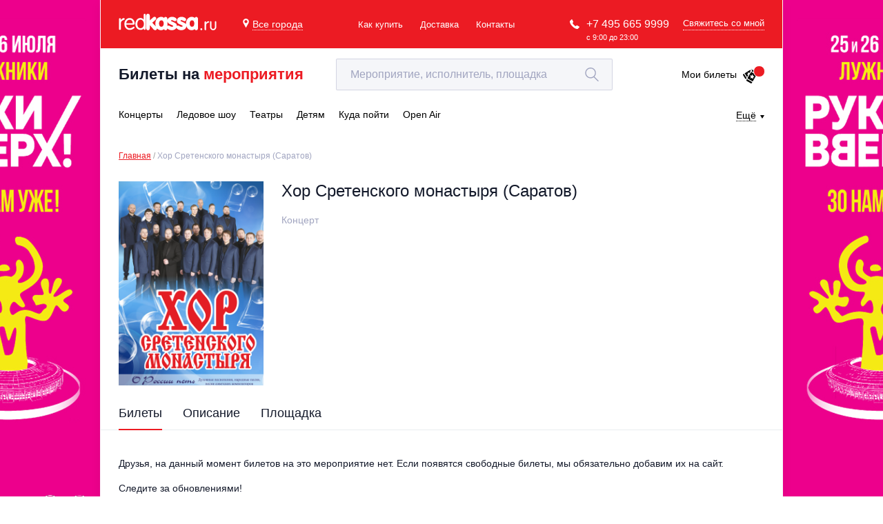

--- FILE ---
content_type: text/html; charset=utf-8
request_url: https://www.google.com/recaptcha/api2/anchor?ar=1&k=6LepqR8pAAAAAG2eao4xCjX2kvf6r6IUL4MwR3gZ&co=aHR0cHM6Ly9yZWRrYXNzYS5ydTo0NDM.&hl=en&v=PoyoqOPhxBO7pBk68S4YbpHZ&size=invisible&anchor-ms=20000&execute-ms=30000&cb=cjdn6jw72672
body_size: 48674
content:
<!DOCTYPE HTML><html dir="ltr" lang="en"><head><meta http-equiv="Content-Type" content="text/html; charset=UTF-8">
<meta http-equiv="X-UA-Compatible" content="IE=edge">
<title>reCAPTCHA</title>
<style type="text/css">
/* cyrillic-ext */
@font-face {
  font-family: 'Roboto';
  font-style: normal;
  font-weight: 400;
  font-stretch: 100%;
  src: url(//fonts.gstatic.com/s/roboto/v48/KFO7CnqEu92Fr1ME7kSn66aGLdTylUAMa3GUBHMdazTgWw.woff2) format('woff2');
  unicode-range: U+0460-052F, U+1C80-1C8A, U+20B4, U+2DE0-2DFF, U+A640-A69F, U+FE2E-FE2F;
}
/* cyrillic */
@font-face {
  font-family: 'Roboto';
  font-style: normal;
  font-weight: 400;
  font-stretch: 100%;
  src: url(//fonts.gstatic.com/s/roboto/v48/KFO7CnqEu92Fr1ME7kSn66aGLdTylUAMa3iUBHMdazTgWw.woff2) format('woff2');
  unicode-range: U+0301, U+0400-045F, U+0490-0491, U+04B0-04B1, U+2116;
}
/* greek-ext */
@font-face {
  font-family: 'Roboto';
  font-style: normal;
  font-weight: 400;
  font-stretch: 100%;
  src: url(//fonts.gstatic.com/s/roboto/v48/KFO7CnqEu92Fr1ME7kSn66aGLdTylUAMa3CUBHMdazTgWw.woff2) format('woff2');
  unicode-range: U+1F00-1FFF;
}
/* greek */
@font-face {
  font-family: 'Roboto';
  font-style: normal;
  font-weight: 400;
  font-stretch: 100%;
  src: url(//fonts.gstatic.com/s/roboto/v48/KFO7CnqEu92Fr1ME7kSn66aGLdTylUAMa3-UBHMdazTgWw.woff2) format('woff2');
  unicode-range: U+0370-0377, U+037A-037F, U+0384-038A, U+038C, U+038E-03A1, U+03A3-03FF;
}
/* math */
@font-face {
  font-family: 'Roboto';
  font-style: normal;
  font-weight: 400;
  font-stretch: 100%;
  src: url(//fonts.gstatic.com/s/roboto/v48/KFO7CnqEu92Fr1ME7kSn66aGLdTylUAMawCUBHMdazTgWw.woff2) format('woff2');
  unicode-range: U+0302-0303, U+0305, U+0307-0308, U+0310, U+0312, U+0315, U+031A, U+0326-0327, U+032C, U+032F-0330, U+0332-0333, U+0338, U+033A, U+0346, U+034D, U+0391-03A1, U+03A3-03A9, U+03B1-03C9, U+03D1, U+03D5-03D6, U+03F0-03F1, U+03F4-03F5, U+2016-2017, U+2034-2038, U+203C, U+2040, U+2043, U+2047, U+2050, U+2057, U+205F, U+2070-2071, U+2074-208E, U+2090-209C, U+20D0-20DC, U+20E1, U+20E5-20EF, U+2100-2112, U+2114-2115, U+2117-2121, U+2123-214F, U+2190, U+2192, U+2194-21AE, U+21B0-21E5, U+21F1-21F2, U+21F4-2211, U+2213-2214, U+2216-22FF, U+2308-230B, U+2310, U+2319, U+231C-2321, U+2336-237A, U+237C, U+2395, U+239B-23B7, U+23D0, U+23DC-23E1, U+2474-2475, U+25AF, U+25B3, U+25B7, U+25BD, U+25C1, U+25CA, U+25CC, U+25FB, U+266D-266F, U+27C0-27FF, U+2900-2AFF, U+2B0E-2B11, U+2B30-2B4C, U+2BFE, U+3030, U+FF5B, U+FF5D, U+1D400-1D7FF, U+1EE00-1EEFF;
}
/* symbols */
@font-face {
  font-family: 'Roboto';
  font-style: normal;
  font-weight: 400;
  font-stretch: 100%;
  src: url(//fonts.gstatic.com/s/roboto/v48/KFO7CnqEu92Fr1ME7kSn66aGLdTylUAMaxKUBHMdazTgWw.woff2) format('woff2');
  unicode-range: U+0001-000C, U+000E-001F, U+007F-009F, U+20DD-20E0, U+20E2-20E4, U+2150-218F, U+2190, U+2192, U+2194-2199, U+21AF, U+21E6-21F0, U+21F3, U+2218-2219, U+2299, U+22C4-22C6, U+2300-243F, U+2440-244A, U+2460-24FF, U+25A0-27BF, U+2800-28FF, U+2921-2922, U+2981, U+29BF, U+29EB, U+2B00-2BFF, U+4DC0-4DFF, U+FFF9-FFFB, U+10140-1018E, U+10190-1019C, U+101A0, U+101D0-101FD, U+102E0-102FB, U+10E60-10E7E, U+1D2C0-1D2D3, U+1D2E0-1D37F, U+1F000-1F0FF, U+1F100-1F1AD, U+1F1E6-1F1FF, U+1F30D-1F30F, U+1F315, U+1F31C, U+1F31E, U+1F320-1F32C, U+1F336, U+1F378, U+1F37D, U+1F382, U+1F393-1F39F, U+1F3A7-1F3A8, U+1F3AC-1F3AF, U+1F3C2, U+1F3C4-1F3C6, U+1F3CA-1F3CE, U+1F3D4-1F3E0, U+1F3ED, U+1F3F1-1F3F3, U+1F3F5-1F3F7, U+1F408, U+1F415, U+1F41F, U+1F426, U+1F43F, U+1F441-1F442, U+1F444, U+1F446-1F449, U+1F44C-1F44E, U+1F453, U+1F46A, U+1F47D, U+1F4A3, U+1F4B0, U+1F4B3, U+1F4B9, U+1F4BB, U+1F4BF, U+1F4C8-1F4CB, U+1F4D6, U+1F4DA, U+1F4DF, U+1F4E3-1F4E6, U+1F4EA-1F4ED, U+1F4F7, U+1F4F9-1F4FB, U+1F4FD-1F4FE, U+1F503, U+1F507-1F50B, U+1F50D, U+1F512-1F513, U+1F53E-1F54A, U+1F54F-1F5FA, U+1F610, U+1F650-1F67F, U+1F687, U+1F68D, U+1F691, U+1F694, U+1F698, U+1F6AD, U+1F6B2, U+1F6B9-1F6BA, U+1F6BC, U+1F6C6-1F6CF, U+1F6D3-1F6D7, U+1F6E0-1F6EA, U+1F6F0-1F6F3, U+1F6F7-1F6FC, U+1F700-1F7FF, U+1F800-1F80B, U+1F810-1F847, U+1F850-1F859, U+1F860-1F887, U+1F890-1F8AD, U+1F8B0-1F8BB, U+1F8C0-1F8C1, U+1F900-1F90B, U+1F93B, U+1F946, U+1F984, U+1F996, U+1F9E9, U+1FA00-1FA6F, U+1FA70-1FA7C, U+1FA80-1FA89, U+1FA8F-1FAC6, U+1FACE-1FADC, U+1FADF-1FAE9, U+1FAF0-1FAF8, U+1FB00-1FBFF;
}
/* vietnamese */
@font-face {
  font-family: 'Roboto';
  font-style: normal;
  font-weight: 400;
  font-stretch: 100%;
  src: url(//fonts.gstatic.com/s/roboto/v48/KFO7CnqEu92Fr1ME7kSn66aGLdTylUAMa3OUBHMdazTgWw.woff2) format('woff2');
  unicode-range: U+0102-0103, U+0110-0111, U+0128-0129, U+0168-0169, U+01A0-01A1, U+01AF-01B0, U+0300-0301, U+0303-0304, U+0308-0309, U+0323, U+0329, U+1EA0-1EF9, U+20AB;
}
/* latin-ext */
@font-face {
  font-family: 'Roboto';
  font-style: normal;
  font-weight: 400;
  font-stretch: 100%;
  src: url(//fonts.gstatic.com/s/roboto/v48/KFO7CnqEu92Fr1ME7kSn66aGLdTylUAMa3KUBHMdazTgWw.woff2) format('woff2');
  unicode-range: U+0100-02BA, U+02BD-02C5, U+02C7-02CC, U+02CE-02D7, U+02DD-02FF, U+0304, U+0308, U+0329, U+1D00-1DBF, U+1E00-1E9F, U+1EF2-1EFF, U+2020, U+20A0-20AB, U+20AD-20C0, U+2113, U+2C60-2C7F, U+A720-A7FF;
}
/* latin */
@font-face {
  font-family: 'Roboto';
  font-style: normal;
  font-weight: 400;
  font-stretch: 100%;
  src: url(//fonts.gstatic.com/s/roboto/v48/KFO7CnqEu92Fr1ME7kSn66aGLdTylUAMa3yUBHMdazQ.woff2) format('woff2');
  unicode-range: U+0000-00FF, U+0131, U+0152-0153, U+02BB-02BC, U+02C6, U+02DA, U+02DC, U+0304, U+0308, U+0329, U+2000-206F, U+20AC, U+2122, U+2191, U+2193, U+2212, U+2215, U+FEFF, U+FFFD;
}
/* cyrillic-ext */
@font-face {
  font-family: 'Roboto';
  font-style: normal;
  font-weight: 500;
  font-stretch: 100%;
  src: url(//fonts.gstatic.com/s/roboto/v48/KFO7CnqEu92Fr1ME7kSn66aGLdTylUAMa3GUBHMdazTgWw.woff2) format('woff2');
  unicode-range: U+0460-052F, U+1C80-1C8A, U+20B4, U+2DE0-2DFF, U+A640-A69F, U+FE2E-FE2F;
}
/* cyrillic */
@font-face {
  font-family: 'Roboto';
  font-style: normal;
  font-weight: 500;
  font-stretch: 100%;
  src: url(//fonts.gstatic.com/s/roboto/v48/KFO7CnqEu92Fr1ME7kSn66aGLdTylUAMa3iUBHMdazTgWw.woff2) format('woff2');
  unicode-range: U+0301, U+0400-045F, U+0490-0491, U+04B0-04B1, U+2116;
}
/* greek-ext */
@font-face {
  font-family: 'Roboto';
  font-style: normal;
  font-weight: 500;
  font-stretch: 100%;
  src: url(//fonts.gstatic.com/s/roboto/v48/KFO7CnqEu92Fr1ME7kSn66aGLdTylUAMa3CUBHMdazTgWw.woff2) format('woff2');
  unicode-range: U+1F00-1FFF;
}
/* greek */
@font-face {
  font-family: 'Roboto';
  font-style: normal;
  font-weight: 500;
  font-stretch: 100%;
  src: url(//fonts.gstatic.com/s/roboto/v48/KFO7CnqEu92Fr1ME7kSn66aGLdTylUAMa3-UBHMdazTgWw.woff2) format('woff2');
  unicode-range: U+0370-0377, U+037A-037F, U+0384-038A, U+038C, U+038E-03A1, U+03A3-03FF;
}
/* math */
@font-face {
  font-family: 'Roboto';
  font-style: normal;
  font-weight: 500;
  font-stretch: 100%;
  src: url(//fonts.gstatic.com/s/roboto/v48/KFO7CnqEu92Fr1ME7kSn66aGLdTylUAMawCUBHMdazTgWw.woff2) format('woff2');
  unicode-range: U+0302-0303, U+0305, U+0307-0308, U+0310, U+0312, U+0315, U+031A, U+0326-0327, U+032C, U+032F-0330, U+0332-0333, U+0338, U+033A, U+0346, U+034D, U+0391-03A1, U+03A3-03A9, U+03B1-03C9, U+03D1, U+03D5-03D6, U+03F0-03F1, U+03F4-03F5, U+2016-2017, U+2034-2038, U+203C, U+2040, U+2043, U+2047, U+2050, U+2057, U+205F, U+2070-2071, U+2074-208E, U+2090-209C, U+20D0-20DC, U+20E1, U+20E5-20EF, U+2100-2112, U+2114-2115, U+2117-2121, U+2123-214F, U+2190, U+2192, U+2194-21AE, U+21B0-21E5, U+21F1-21F2, U+21F4-2211, U+2213-2214, U+2216-22FF, U+2308-230B, U+2310, U+2319, U+231C-2321, U+2336-237A, U+237C, U+2395, U+239B-23B7, U+23D0, U+23DC-23E1, U+2474-2475, U+25AF, U+25B3, U+25B7, U+25BD, U+25C1, U+25CA, U+25CC, U+25FB, U+266D-266F, U+27C0-27FF, U+2900-2AFF, U+2B0E-2B11, U+2B30-2B4C, U+2BFE, U+3030, U+FF5B, U+FF5D, U+1D400-1D7FF, U+1EE00-1EEFF;
}
/* symbols */
@font-face {
  font-family: 'Roboto';
  font-style: normal;
  font-weight: 500;
  font-stretch: 100%;
  src: url(//fonts.gstatic.com/s/roboto/v48/KFO7CnqEu92Fr1ME7kSn66aGLdTylUAMaxKUBHMdazTgWw.woff2) format('woff2');
  unicode-range: U+0001-000C, U+000E-001F, U+007F-009F, U+20DD-20E0, U+20E2-20E4, U+2150-218F, U+2190, U+2192, U+2194-2199, U+21AF, U+21E6-21F0, U+21F3, U+2218-2219, U+2299, U+22C4-22C6, U+2300-243F, U+2440-244A, U+2460-24FF, U+25A0-27BF, U+2800-28FF, U+2921-2922, U+2981, U+29BF, U+29EB, U+2B00-2BFF, U+4DC0-4DFF, U+FFF9-FFFB, U+10140-1018E, U+10190-1019C, U+101A0, U+101D0-101FD, U+102E0-102FB, U+10E60-10E7E, U+1D2C0-1D2D3, U+1D2E0-1D37F, U+1F000-1F0FF, U+1F100-1F1AD, U+1F1E6-1F1FF, U+1F30D-1F30F, U+1F315, U+1F31C, U+1F31E, U+1F320-1F32C, U+1F336, U+1F378, U+1F37D, U+1F382, U+1F393-1F39F, U+1F3A7-1F3A8, U+1F3AC-1F3AF, U+1F3C2, U+1F3C4-1F3C6, U+1F3CA-1F3CE, U+1F3D4-1F3E0, U+1F3ED, U+1F3F1-1F3F3, U+1F3F5-1F3F7, U+1F408, U+1F415, U+1F41F, U+1F426, U+1F43F, U+1F441-1F442, U+1F444, U+1F446-1F449, U+1F44C-1F44E, U+1F453, U+1F46A, U+1F47D, U+1F4A3, U+1F4B0, U+1F4B3, U+1F4B9, U+1F4BB, U+1F4BF, U+1F4C8-1F4CB, U+1F4D6, U+1F4DA, U+1F4DF, U+1F4E3-1F4E6, U+1F4EA-1F4ED, U+1F4F7, U+1F4F9-1F4FB, U+1F4FD-1F4FE, U+1F503, U+1F507-1F50B, U+1F50D, U+1F512-1F513, U+1F53E-1F54A, U+1F54F-1F5FA, U+1F610, U+1F650-1F67F, U+1F687, U+1F68D, U+1F691, U+1F694, U+1F698, U+1F6AD, U+1F6B2, U+1F6B9-1F6BA, U+1F6BC, U+1F6C6-1F6CF, U+1F6D3-1F6D7, U+1F6E0-1F6EA, U+1F6F0-1F6F3, U+1F6F7-1F6FC, U+1F700-1F7FF, U+1F800-1F80B, U+1F810-1F847, U+1F850-1F859, U+1F860-1F887, U+1F890-1F8AD, U+1F8B0-1F8BB, U+1F8C0-1F8C1, U+1F900-1F90B, U+1F93B, U+1F946, U+1F984, U+1F996, U+1F9E9, U+1FA00-1FA6F, U+1FA70-1FA7C, U+1FA80-1FA89, U+1FA8F-1FAC6, U+1FACE-1FADC, U+1FADF-1FAE9, U+1FAF0-1FAF8, U+1FB00-1FBFF;
}
/* vietnamese */
@font-face {
  font-family: 'Roboto';
  font-style: normal;
  font-weight: 500;
  font-stretch: 100%;
  src: url(//fonts.gstatic.com/s/roboto/v48/KFO7CnqEu92Fr1ME7kSn66aGLdTylUAMa3OUBHMdazTgWw.woff2) format('woff2');
  unicode-range: U+0102-0103, U+0110-0111, U+0128-0129, U+0168-0169, U+01A0-01A1, U+01AF-01B0, U+0300-0301, U+0303-0304, U+0308-0309, U+0323, U+0329, U+1EA0-1EF9, U+20AB;
}
/* latin-ext */
@font-face {
  font-family: 'Roboto';
  font-style: normal;
  font-weight: 500;
  font-stretch: 100%;
  src: url(//fonts.gstatic.com/s/roboto/v48/KFO7CnqEu92Fr1ME7kSn66aGLdTylUAMa3KUBHMdazTgWw.woff2) format('woff2');
  unicode-range: U+0100-02BA, U+02BD-02C5, U+02C7-02CC, U+02CE-02D7, U+02DD-02FF, U+0304, U+0308, U+0329, U+1D00-1DBF, U+1E00-1E9F, U+1EF2-1EFF, U+2020, U+20A0-20AB, U+20AD-20C0, U+2113, U+2C60-2C7F, U+A720-A7FF;
}
/* latin */
@font-face {
  font-family: 'Roboto';
  font-style: normal;
  font-weight: 500;
  font-stretch: 100%;
  src: url(//fonts.gstatic.com/s/roboto/v48/KFO7CnqEu92Fr1ME7kSn66aGLdTylUAMa3yUBHMdazQ.woff2) format('woff2');
  unicode-range: U+0000-00FF, U+0131, U+0152-0153, U+02BB-02BC, U+02C6, U+02DA, U+02DC, U+0304, U+0308, U+0329, U+2000-206F, U+20AC, U+2122, U+2191, U+2193, U+2212, U+2215, U+FEFF, U+FFFD;
}
/* cyrillic-ext */
@font-face {
  font-family: 'Roboto';
  font-style: normal;
  font-weight: 900;
  font-stretch: 100%;
  src: url(//fonts.gstatic.com/s/roboto/v48/KFO7CnqEu92Fr1ME7kSn66aGLdTylUAMa3GUBHMdazTgWw.woff2) format('woff2');
  unicode-range: U+0460-052F, U+1C80-1C8A, U+20B4, U+2DE0-2DFF, U+A640-A69F, U+FE2E-FE2F;
}
/* cyrillic */
@font-face {
  font-family: 'Roboto';
  font-style: normal;
  font-weight: 900;
  font-stretch: 100%;
  src: url(//fonts.gstatic.com/s/roboto/v48/KFO7CnqEu92Fr1ME7kSn66aGLdTylUAMa3iUBHMdazTgWw.woff2) format('woff2');
  unicode-range: U+0301, U+0400-045F, U+0490-0491, U+04B0-04B1, U+2116;
}
/* greek-ext */
@font-face {
  font-family: 'Roboto';
  font-style: normal;
  font-weight: 900;
  font-stretch: 100%;
  src: url(//fonts.gstatic.com/s/roboto/v48/KFO7CnqEu92Fr1ME7kSn66aGLdTylUAMa3CUBHMdazTgWw.woff2) format('woff2');
  unicode-range: U+1F00-1FFF;
}
/* greek */
@font-face {
  font-family: 'Roboto';
  font-style: normal;
  font-weight: 900;
  font-stretch: 100%;
  src: url(//fonts.gstatic.com/s/roboto/v48/KFO7CnqEu92Fr1ME7kSn66aGLdTylUAMa3-UBHMdazTgWw.woff2) format('woff2');
  unicode-range: U+0370-0377, U+037A-037F, U+0384-038A, U+038C, U+038E-03A1, U+03A3-03FF;
}
/* math */
@font-face {
  font-family: 'Roboto';
  font-style: normal;
  font-weight: 900;
  font-stretch: 100%;
  src: url(//fonts.gstatic.com/s/roboto/v48/KFO7CnqEu92Fr1ME7kSn66aGLdTylUAMawCUBHMdazTgWw.woff2) format('woff2');
  unicode-range: U+0302-0303, U+0305, U+0307-0308, U+0310, U+0312, U+0315, U+031A, U+0326-0327, U+032C, U+032F-0330, U+0332-0333, U+0338, U+033A, U+0346, U+034D, U+0391-03A1, U+03A3-03A9, U+03B1-03C9, U+03D1, U+03D5-03D6, U+03F0-03F1, U+03F4-03F5, U+2016-2017, U+2034-2038, U+203C, U+2040, U+2043, U+2047, U+2050, U+2057, U+205F, U+2070-2071, U+2074-208E, U+2090-209C, U+20D0-20DC, U+20E1, U+20E5-20EF, U+2100-2112, U+2114-2115, U+2117-2121, U+2123-214F, U+2190, U+2192, U+2194-21AE, U+21B0-21E5, U+21F1-21F2, U+21F4-2211, U+2213-2214, U+2216-22FF, U+2308-230B, U+2310, U+2319, U+231C-2321, U+2336-237A, U+237C, U+2395, U+239B-23B7, U+23D0, U+23DC-23E1, U+2474-2475, U+25AF, U+25B3, U+25B7, U+25BD, U+25C1, U+25CA, U+25CC, U+25FB, U+266D-266F, U+27C0-27FF, U+2900-2AFF, U+2B0E-2B11, U+2B30-2B4C, U+2BFE, U+3030, U+FF5B, U+FF5D, U+1D400-1D7FF, U+1EE00-1EEFF;
}
/* symbols */
@font-face {
  font-family: 'Roboto';
  font-style: normal;
  font-weight: 900;
  font-stretch: 100%;
  src: url(//fonts.gstatic.com/s/roboto/v48/KFO7CnqEu92Fr1ME7kSn66aGLdTylUAMaxKUBHMdazTgWw.woff2) format('woff2');
  unicode-range: U+0001-000C, U+000E-001F, U+007F-009F, U+20DD-20E0, U+20E2-20E4, U+2150-218F, U+2190, U+2192, U+2194-2199, U+21AF, U+21E6-21F0, U+21F3, U+2218-2219, U+2299, U+22C4-22C6, U+2300-243F, U+2440-244A, U+2460-24FF, U+25A0-27BF, U+2800-28FF, U+2921-2922, U+2981, U+29BF, U+29EB, U+2B00-2BFF, U+4DC0-4DFF, U+FFF9-FFFB, U+10140-1018E, U+10190-1019C, U+101A0, U+101D0-101FD, U+102E0-102FB, U+10E60-10E7E, U+1D2C0-1D2D3, U+1D2E0-1D37F, U+1F000-1F0FF, U+1F100-1F1AD, U+1F1E6-1F1FF, U+1F30D-1F30F, U+1F315, U+1F31C, U+1F31E, U+1F320-1F32C, U+1F336, U+1F378, U+1F37D, U+1F382, U+1F393-1F39F, U+1F3A7-1F3A8, U+1F3AC-1F3AF, U+1F3C2, U+1F3C4-1F3C6, U+1F3CA-1F3CE, U+1F3D4-1F3E0, U+1F3ED, U+1F3F1-1F3F3, U+1F3F5-1F3F7, U+1F408, U+1F415, U+1F41F, U+1F426, U+1F43F, U+1F441-1F442, U+1F444, U+1F446-1F449, U+1F44C-1F44E, U+1F453, U+1F46A, U+1F47D, U+1F4A3, U+1F4B0, U+1F4B3, U+1F4B9, U+1F4BB, U+1F4BF, U+1F4C8-1F4CB, U+1F4D6, U+1F4DA, U+1F4DF, U+1F4E3-1F4E6, U+1F4EA-1F4ED, U+1F4F7, U+1F4F9-1F4FB, U+1F4FD-1F4FE, U+1F503, U+1F507-1F50B, U+1F50D, U+1F512-1F513, U+1F53E-1F54A, U+1F54F-1F5FA, U+1F610, U+1F650-1F67F, U+1F687, U+1F68D, U+1F691, U+1F694, U+1F698, U+1F6AD, U+1F6B2, U+1F6B9-1F6BA, U+1F6BC, U+1F6C6-1F6CF, U+1F6D3-1F6D7, U+1F6E0-1F6EA, U+1F6F0-1F6F3, U+1F6F7-1F6FC, U+1F700-1F7FF, U+1F800-1F80B, U+1F810-1F847, U+1F850-1F859, U+1F860-1F887, U+1F890-1F8AD, U+1F8B0-1F8BB, U+1F8C0-1F8C1, U+1F900-1F90B, U+1F93B, U+1F946, U+1F984, U+1F996, U+1F9E9, U+1FA00-1FA6F, U+1FA70-1FA7C, U+1FA80-1FA89, U+1FA8F-1FAC6, U+1FACE-1FADC, U+1FADF-1FAE9, U+1FAF0-1FAF8, U+1FB00-1FBFF;
}
/* vietnamese */
@font-face {
  font-family: 'Roboto';
  font-style: normal;
  font-weight: 900;
  font-stretch: 100%;
  src: url(//fonts.gstatic.com/s/roboto/v48/KFO7CnqEu92Fr1ME7kSn66aGLdTylUAMa3OUBHMdazTgWw.woff2) format('woff2');
  unicode-range: U+0102-0103, U+0110-0111, U+0128-0129, U+0168-0169, U+01A0-01A1, U+01AF-01B0, U+0300-0301, U+0303-0304, U+0308-0309, U+0323, U+0329, U+1EA0-1EF9, U+20AB;
}
/* latin-ext */
@font-face {
  font-family: 'Roboto';
  font-style: normal;
  font-weight: 900;
  font-stretch: 100%;
  src: url(//fonts.gstatic.com/s/roboto/v48/KFO7CnqEu92Fr1ME7kSn66aGLdTylUAMa3KUBHMdazTgWw.woff2) format('woff2');
  unicode-range: U+0100-02BA, U+02BD-02C5, U+02C7-02CC, U+02CE-02D7, U+02DD-02FF, U+0304, U+0308, U+0329, U+1D00-1DBF, U+1E00-1E9F, U+1EF2-1EFF, U+2020, U+20A0-20AB, U+20AD-20C0, U+2113, U+2C60-2C7F, U+A720-A7FF;
}
/* latin */
@font-face {
  font-family: 'Roboto';
  font-style: normal;
  font-weight: 900;
  font-stretch: 100%;
  src: url(//fonts.gstatic.com/s/roboto/v48/KFO7CnqEu92Fr1ME7kSn66aGLdTylUAMa3yUBHMdazQ.woff2) format('woff2');
  unicode-range: U+0000-00FF, U+0131, U+0152-0153, U+02BB-02BC, U+02C6, U+02DA, U+02DC, U+0304, U+0308, U+0329, U+2000-206F, U+20AC, U+2122, U+2191, U+2193, U+2212, U+2215, U+FEFF, U+FFFD;
}

</style>
<link rel="stylesheet" type="text/css" href="https://www.gstatic.com/recaptcha/releases/PoyoqOPhxBO7pBk68S4YbpHZ/styles__ltr.css">
<script nonce="BSRppkP5MONG_eQ_vCWAww" type="text/javascript">window['__recaptcha_api'] = 'https://www.google.com/recaptcha/api2/';</script>
<script type="text/javascript" src="https://www.gstatic.com/recaptcha/releases/PoyoqOPhxBO7pBk68S4YbpHZ/recaptcha__en.js" nonce="BSRppkP5MONG_eQ_vCWAww">
      
    </script></head>
<body><div id="rc-anchor-alert" class="rc-anchor-alert"></div>
<input type="hidden" id="recaptcha-token" value="[base64]">
<script type="text/javascript" nonce="BSRppkP5MONG_eQ_vCWAww">
      recaptcha.anchor.Main.init("[\x22ainput\x22,[\x22bgdata\x22,\x22\x22,\[base64]/[base64]/[base64]/ZyhXLGgpOnEoW04sMjEsbF0sVywwKSxoKSxmYWxzZSxmYWxzZSl9Y2F0Y2goayl7RygzNTgsVyk/[base64]/[base64]/[base64]/[base64]/[base64]/[base64]/[base64]/bmV3IEJbT10oRFswXSk6dz09Mj9uZXcgQltPXShEWzBdLERbMV0pOnc9PTM/bmV3IEJbT10oRFswXSxEWzFdLERbMl0pOnc9PTQ/[base64]/[base64]/[base64]/[base64]/[base64]\\u003d\x22,\[base64]\\u003d\\u003d\x22,\x22bHIPC3XCsAZhdB/CksKMTsO5wpkGw6plw4x9w6/[base64]/[base64]/CqsO6w68qaXl2PcKqGQnCnDjCikURwrbDt8O3w5jDjizDpyBhHAVHYMKlwqstIMO7w71RwqVTKcKPwrPDiMOvw5oOw7XCgQp3IgvCpcOcw7hBXcKQw5DDhMKDw4HCogo/woZMWiUCUmoCw7lOwolnw5lIJsKlLMOmw7zDrWBXOcOHw4nDlcOnNldHw53Ct2/DhlXDvSLCqcKPdSt5JcOee8OXw5hPw5vCrWjChMOBw7TCjMOfw6w0Y2R8S8OXVgbCk8O7IRYdw6UVwojDq8OHw7HCicOJwoHCtxJRw7HCssKwwrhCwrHDsxZowrPDrcK7w5Bcwq8AEcKZEsOiw7HDhkp6XSBCwqrDgsK1wqbCmE3DtF3DgzTCuF/CvwjDj2gswqYDZC/CtcKIw7rCisK+wpVuDy3CncK+w4HDpUl1NMKSw43Cgj5AwrNSB0wiwqYOOGbDiUctw7oBFkxzwojCm0Q9wolFDcK/VQrDvXPCucOTw6HDmMKxdcKtwpsxwpXCo8KbwrtCNcO8wobCrMKJFcK/QQPDnsO4ER/Dl3NhL8KDwrvCocOcR8KoQcKCwp7Ci3vDvxrDoBrCuQ7CoMOjLDo3w7Fyw6HDhcKGO3/[base64]/Dn8Oyw6gWbMODb1/CksKEJQwUYA8QwpV4w4phM2nDrcOEUWHDkcOZDXYowrddVcOww5jCow7CvH/[base64]/[base64]/CmMOgwohOwqgfw6F0KsK+wqHDpcOMwo/Dr17CqHMgZsKcB8OIH1HDlsOQbwAGN8O7QVgMQTjDlMKKw63DvHbDiMKNw49OwoMrwpwww5UjVnPDmcKDGcOLTMOJHMKjHcKXw6YYwpV/[base64]/Dgh44AMKzDVZXGiMQNGoDKDTCt2XDmULDrCg/wrYyw5Z9a8K6Lmdud8Kfw4bDlsOgw4nDryd+w7xKH8K6PcOxXQ/Ci1ZEw6lXI3DDrSfCnMOyw6XCu2toURDDthpjQsO/wp5ZATlFcU12T29jbmjCs1LCsMKuBBnDiRXDpzTCogfCvDPDnD/[base64]/w6R2wprDrmwowpczwovChgHCsApKwpHDjyjCqsKCAXFHRxvDosKDKcO/[base64]/DjsOWw59CwqE8MHvDjMO1wqYEwqlUw5h/PsOgNsKCw6jCj8OWw5w4NwrDkcOzw53Cl2LDlcKAw5PCvMOxwoAuccODScKmR8OmRsKLwo4QbsOeV1VCw7zDrhA1w41Mw57CjkPDj8OFQsOfRjfDssOfw7/DixUGwpc4MUA2w4wcR8K9PMOZwoNMCihFwqlJEivCpXtCbMKDUQtuRsK/w4/DszVFecK6ZcKHVMO9CTnDrF7DoMOawoPCp8KRwq/DvMOfdMKBwqVfScKkw7ATwo/CiDo3woFpw7TDkyvDpzwJO8O6DcOGfytjwoEqfcKDNMOJex9pKljDvw/[base64]/DvMKfOsOOChIRw7bCjGxvw7vDv8OXwpPCpjgoYgPCrMKpw4hjPnVGOcKUIiRuw4pfwpsheRfDr8OVO8OVwp5Rw4BcwoIbw5l8wpw1w6HCslfCim0rHsOIAwI3Z8KSGsOgDQnClRsnFUdDFi8zMMKQwp0ww6sGwrjCg8OHfMKuNsOOwpnCjMOLVRfDhsKrw4/DojgIwrhww7/CjcK2OsK+LcODbA5kwqQzcMOFOCwpwpzCqEHDllRvw6l4OjTCicKBf108CjPDpsKVwrwLPsOVw5nCjsOxwp/DhREzSEPCicKqwqPDg3AtwojDrMOPwroyw6HDnMOlwqLCi8KccTYWwpLCpV/CvH4jwqXCi8K3wrAxIMK3w5ZVL8KiwqYDdMKrw6TCpcKKWMKqGcKIw6/Cr0HDh8K/w4QqQcO7bsK3WsOsw53CvsOfOcOBYwXDsGp/[base64]/DiU3DhUwMwrLDgcO5fMO4w5PCnHrDhMOOw6fDjsKBIMOvwrLDpBpFw5l/FsK3wo3DoUJxb13DqAcJw5/[base64]/[base64]/DrlJrwrBxOAbDgsOnwqIbTsKXwpNEUwFsw4Few7oQEsOcf0rCm2kUccKUHFUWN8K5wqoWwobDmcOEWXPChjjDkU/Ct8K4AVjCjMKvw57CpSPDnsOjwoLDqAZbw5nDgsOWPRgmwpIuw6cLDy7CoQFZZ8KGwrNywrnCoDBzwrAGSsO1X8O2wprCh8K3w6PDpX0Nw7FhwovCgsKpwpTCqErCgMOVHsKRw7/CqXdpeEskFhrCq8K0woRow5lJwq87AcKcIsKtwqvDmwrClR0Qw7JXNlDDpsKWwrNJdkNXOMKLwpQdZsOZURBaw70fw59wBiPDmsOQw4/Cq8O9DgJUw7jDvsKAwpHCvjXDqHbDvVPCpsOQwop0wr8jwqvDlQjCmz4twqAsLAjDuMKqIDTCoMO2NDvCisKXS8K4bE/Dq8Kiw5jDnmQHNcKnw5DCrTtqw7xDwo3Ckz8nw4ZvFSd6LsOvwq1+woNnwqhxUFJBwr9twpJ4VDsCPcKww4LDokx4w7trUQ4ybHbDosKyw4htZcOedsOELsOeB8KKwq7CiTwqw5bChcOLEcKcw7cRK8O+XwNzIlJEwoZVwrgeHMOCMFTDnwYJMMOlwpXCisKFw5gHXA/Ds8OrZXRhEcO+wrTCvsKhw67DkMOmwqjCosO6w7PCow11MMKTw4poURwjw5rDojjCu8OHw5nDtMOKSMOqwp7CosKNwrzCnR9BwoApf8OywqZ2wrAcw5/[base64]/ChMKvwpYzwoPDuMKkUGA/LiUZwrUpP8Ovwo/DhcOiwqRZbcKWw7wQI8KXwqMiU8KgD0zCuMK6eDXCtcOxB04AE8OJw5RvcUNLd2DDlcOIU00WAh/ChkMcwpnCqAd/[base64]/DrsOKw4Umw6Ykw4Iwwo7DrcKHZcKnC8OxwowswqHCkFrCjcOdDkpYYsOHLcKeflBKVU3CnsOqbMK5w4INGMKewqg/woRCwpJUIcOWw7nCvsOJw7U9Y8KBP8OrUQfCnsO+w5bDhMOHwrnCon1rPsKRwoTDqlspw4TDj8OPLcOQwrzCksO5SGsWwozCjzpRwq3Cj8KyWk4YSsONfj/DpcOVwpjDkw8HBMK1FXLDh8OiWz8KeMKkX1FFw4DCnUU2woVmJm3CiMKywpLDi8Kew73Dn8OsL8OkwpDCqsOPEcOzwqXDhcK4wpfDl2sHP8Opwq7DscOyw4chTGcsRsOqw67Dkzdaw6xEw57DuH14wqLDhFvClsK9wqfDtMOAwpzDiMKAfcOIOMKiX8Ofw75/wrxGw5dfw6rCucOTw5MuUcKkYVLCpCjCtDHDtsKRwrvClHXCoMKDXhlWeAvCkzLDoMOyIMO8Y1zCu8KyJ20lUMO+X0XCpsKZBsOew6dvSmMBw5XDgMKowpvDng0swqLDisK1MsO7C8OAQ33Dmm5zUAbDh2/CiC/[base64]/CpMKPwoYQO8OwwokSwrjDisObCsKBRMOrw7s7OzPDucOYw5JaIzHChUXCnDxUw6bCk1JiwrHCq8KwBsK5KGAUwpzDpMOwERbDgcO9A2HDrhbCswjDtn4uA8OMQ8KGX8Obw5B+w5IRwqDCnMKWwq/Cu2rDl8OuwrwOw7bDtkDCnXxIOwkIAT7Cg8KtwocFCcOTwq17wpcLwq4rcsK3w6/Cu8O1QCp2Z8Ogwq5Fw47CrwJGdMONfHzDm8ObD8KudcKDw6Rew5VfUsOAH8K6EsOUwp3Dj8Kvw5DCi8OPJDXDkMOfwpsgw4/DvlRewptEwoXDrRMuworCoEJTwp3DqcK1GRcgPsKJw4JsOX3DpVfDksKrwpQRwrbCvlHDgsKRw745JAFSwpErw7zCncOuAcO7wprDhsOhw5Qqw4nDn8KHw6wMdMK6wpRbwpDCugcITlo+w7/DukALw4jCu8KnFsOBwqFuKcOcL8Omw4lSw6HDmsOYwqvClgfDpR3CsCzCgwjDhsOcaRTCrMOfw7lWOEjDvBTDnn7DjSrCkF4/wr3DpcKMe21Fw5Iew5fCksOFw4o8UMKQDsKbwpkowoFjBcOnwrrClcKpw4d9a8KocRjCo2zDi8ODZA/[base64]/wo7CmynDpMOnQsOSwqQCPnfDoSrCn8O8wrrCncKrwoHCkCLCvMOYwpkFdMK+WcK5W1sBw5NZwocrfn5uEMORW2TDoiPCrcKqbRTCnmzDjXhVS8O7wpnChMOXw6tSw6EUwopvXsOqScK1dMKlwpMEa8KTw5w/[base64]/CpnI3w6Maw6kXDcKMdy53NlXCqMKaY1AIFjpnw7MYwqjCgmTCmkI9w7QnOMORWMOIwpZOTcKCG2YXwqXCsMKGXsOAwovDl0thG8Kow4zCisO7UC7Dm8OrXcOew7/DrsKdDsOhfsOUwq/DqnUbw6wewqzDoH1PdcKfUxttw7PCtjbCmsOHZsKKbsOGw5TCu8O7TcKww6HDoMKtwopBVm4Iwo/[base64]/Dr8OKXCnCgBIdQwfCqG7CrMOKw7JqKD7CkUXDnsO4wrAewq3DqXrDvAICwqTCqj/CkMOhH0YDH2XCgWbDksO2wqLCnsKKbW3Dt3zDhcOke8Ojw4fChhVsw6Q7A8KiaSRJasOZw74gworDq0lAQsOQHwh4w4TDs8KuwqvDn8Kvw53CgcO/[base64]/woHCkRjCnRgKWBF4Tn7Du8OcwrrCth9EQcOEHsOMwrPDn8OVcMOuw7oTfcOHwrMIw5l4wrjCo8KjDMK0wpfDmMKSXMOLw43DnMOPw5fDr2jDpid4w6hrK8KcwoPClcKFZcO6w6XDocO6ATJlw6/DuMObC8O0Z8K0wqFQbMOnQcONwotiIsOFUWsBw4XCr8O/MGx6EcKRw5fDiU1AXBTCpsOxH8OAYE4QV0rDhMK2Cx9BZ18TFcK9eH/DuMOiFsKxbMOZw6/CnsOrKDrCoBExw5PDqMOaw6vCvcO4dFbCql7Di8KZwoUhaBvCjMKuw7XCh8KAWMKCw4cBE3/CryB5DhfDnMOyJ0HDkHrDo1lcwr9yBzHCmHN2w5zDpBZxwrHCpMObwofCgj7Dp8OSw6t6wrvCicOew5xhwpFHwpTDmUvCu8OhZRYmbsKAGSs5N8OPwoPCsMOlw4/CisKww6zCg8KFSXvCpMKZwoHCpMKtJlVwwoVaci4GMMKfMsOBTMKCwpBYw6dHAQgSw6PCmUxLwqIuw7HDtDIKwpTCusOFwp/CpixlfCBgVA/CisOQJlQGwqBWAsOJw6BtD8OLM8K4w4XDoT3Dn8Orw6bDryBTwp/DgEPDicOmb8K0w7XDlyZJw6U+GsOGw6oXJlvCh2N/QcOwwo7DuMOuw5rCizhUwqVgB2/Ct1LCh3LDmMKReytjwqPCj8OEw4PCu8OGw47Cl8K2JA7CpsOQw4fDsHxQwrDDlX7DlcO0XsKZwqXCl8KLeDfCr0jCpMKyU8KGwonCjl9Sw63ClcODw6VLIcKIIkDCsMK8dFx1w6XCtRleYsORwqBCbMKawqdTwrE1wpMBw7QJRcK5w43CrsK6wpjDucKJAW3DrkbDk2/CuTcQwq/CtQt0fMKWw7lGbcOgOxkgRhRODsOgwqrCmcKiw5zCm8O2TsOBCXlibMKKbigjwq/DgsKPw6HCqsOEw5o/w5x5MsORwoHDmCvDokcowqJkw58Vw7jCsh4xHGlSwoFEwrLCrMKUdxcWXcOQw7gQQkZiwqlYw7sAFlY2wqTCiV/Ds04PR8KTNhjChMO1DHxXHGLDo8OzwovCkgAKf8Oow5TCpyRcKVnDvATDrUs4wo1LJsKYw7HCr8KLCS0mw7rCtWLCoBBgwqkNw7fCmEMeTzccwpjCnsKWEMOcAibCi0vDkMKmwq/CqGNEF8K9VGnDkCbCm8Oqw6JOYS3Cr8KzNhggK1rDhsOcwqh5w4zCjMOBwrfCrMOtwoHCki3ChWsYLVxJw5/Ci8O+LzPDrcOmwqE5wpzDmcOFwrPDkcO1w4jDocK0wq3Cn8KfS8OZR8Ktw4/[base64]/w7jCu8Krw5DDtQZ3SsKFeFYJaG/Dj0ELwrjDk27CqGvCpcOwwrVhw4AKGMKaY8KAYMKnw6gjbBTDk8KCw6d+asOaQzXCmsK0wpTDvsOTcTrCvCUdfsKfwrrCgVHCvy/DmSfDtsOeBcOgw4QlP8KaW1MDDsOFwqjDr8Kawpg1cH/[base64]/DtcK0wrk1wrPCqDYkwrpmOTNIS8KDw4zDgATCoD/CqDNPw53Ci8ONJUTCpDhLTlfCkGXCj04MwqFLw53Ch8Ktw67Dsk/DuMKiw6/[base64]/R8KBU11Hw6Qywp0Qw6JZX8OUw7fCqmbDoMO4w7XCqsKRw73CvsK5w63CrsOew7HDhRJsDy9CdMOkwr4wfWvCvS/CvRzCu8KgTMKuw78mIMKcEMKNDsKgfiM1GMO8AQxGNSrDhhbDlBA2D8Olw6jCq8O4wqwzTGvDtF8SwpbDtivDg1B/wqjDvcKUMifCnmjCqsOydTDDqnXDrsO2OMOTGMKAw6nDpMODwp1zw7vDssKOQyXCqybCslzCi2tFw4fDnwopfnxNJcOpfcK7w7HDu8KDAMOuwpwWIMOowqXCg8Ktw5XChsOjwp/CqhvCqizCmnE7IH7DlxnCoC7Cm8KmJ8KAIxE5J2/Dh8OdI0nCtcOFw6/Dg8KmCAIkwpHDsyLDlcO/w75bw5IbCMKxBsOnMsK8NTrDvEDCvcOoMR5gw6tXwpx0wp7DgVo6bhYUE8Osw6RrTwfCuMKzWMKQIsKXwohhw67Diy3CnU/DlSvDhcKuOMKIHW1EOShIVcK/DcOyMcKhJnYxwpfCpm3DgcO8Q8KXwrnCk8OowpJIGsKgwo/Cnz7Ct8OLwoHDqAtTwrdQw7PChsKZw5zCkUXDtz4nwrjChcKHwoQJwrrDsC5NwpbCvlp8FcOwGsOSw49Vw5dmw6bCssOWPRxdw7dhwq3ConvDhmzDqlDCgjgvw5tMdsK3d1rDrwQ0QHoCZ8KLwp/Clg9zw5LDrsO8w4vDr1VFZVQ1w77CsV3Dnl99PQRFRsK8wocZKcOcw6TDmCdVHcOmwo7CgMO5RcOqAcOOwqZEWMOtAiU/ScOow6LCqsKFwrJ9w6YbRjTClRnDo8KSw4rDjMO+IT0rY0IvT0rCh2/CpjbCliBawo3CrkXCmyjCksK6w4IZwoVfOkl7EsOowqPDlzkGwqLCsg5/w6nCmEU/woYAw7kqwqolwrDCv8KcOMOOwrsHV3BvwpDDoHDDusOsfStLwqPCgjgBWcKffS8SMDRhbcOPw6fDmsOVe8KawofCnhTDmS/DvSMDw7zDqn7CnjLDj8OrUwkIwpDDozzDtyzCpcKtSCppeMKww6lELA/Cj8KYw5jCnsKNTcOAwrYPTVMTdjXChwLCnsOVEMKUQX3CsnN3acK8wogtw4ZgwqrCmMOLw4jCm8OYJcOhYAvDl8OmwozCg3tDwrUqZsKEw7sVfMOCNXbDknvCuzVcKcOmbifDq8OtwpHChxvCoizDvsKIGHR9wpzDgwDCiVLDtxt6JMOXXsO4Gx3DosOZwprDtcO6fA/CkTc7BcOXSsOUwoRnw5DCk8O3GsKGw4fDlwbChwfCnk8OS8KPUiEKw5rChx5qEcO8wqTCoSbDvS48woV2wr8fN1bCjmTDv1XCpCPCjETDkxHCqcOqwpI/[base64]/Co8Kkw6xiw4siFsOCwrVGw6XCsnrCmMK1KMKGw6fCgMOpDMKlwojCnMORX8ORcMOWw5jDgcOKwrA9w4YfwoLDuHIfwqTCjRLCsMKMwrh+w7fCqsO0UlnCpMOnOg3Dp1HDuMKDMA3Dk8Odw53DjQc+wqZMwqJDOsKvJm15WCoUw4d1wpLDpiUeEsOtTcK/KMOQw63CuMKKHyTCucKpccK+N8OqwqdVw5suwrnCtsORwqxZwpjDg8K4wp0BwqDDrEfCvjkhwqEUwoQEw6HCiDsHXcORw6rCrMOxSVgVW8K8w7Rmw4fDnXs4w6fDocOUwqLDnsKXw5rCosK/ScKCw79ewoQywotmw5/CmDY8w6zCqyXDmm7Dtk1kUsOdwokcw7MNCsOiwoPDucKDYgLCoyM1TALCqcOoHcK5wp/DnyXCiHsfSsKhw7tow75/[base64]/DtCh4w6TDnSkHOlUiwpgNwrvDqcKvw4sow55eT8O+bzs2JRN/d3bCt8K3w5ccwo8dw57CicO0EMKuIMKVKEnCjkPDiMK0Sy0+GWJ/w7Z2An3CkMKqeMKsw6nDgXbCicKJwrPDjMKOwp7DmwrCgsOufnHDhcKPwobDj8K/w4zDi8OeFCrCilbDpMOSw6vCvMO3WMODw7PCqHQQIUAoVMKsKlZjEsOyEcOBCUdVw4bCrMOmTMOVV0Y0wrrDmBAXwoM4WcKCwozChi5yw7s/U8Oyw5XCgsKfw5nDk8KcUcKAfUUXFjHCocKow6IYwo4wfmcvwrnDmXrDg8Otw7TCkMOSw7vCtMO2wrFTQsKRfFzCkkbDgcKEwo5OOsKyO33CpC/Dp8OOw4jDksKLcDfClcKHGhrCoHwrAMOIwrHDgcKcw5YSF1hUcHfCicOZw5UZf8OnBXnCscK8YmzCpcO1w5lEc8KYEcKCYcKdZMKzwqBdwqjClF4Fwrlvw5jDnEZuwpLDrXw7wpnCsWJcE8KMwoUlw6PCjU/Cph9MwqPCmcOrwq3CvsKewqQHAnt6AWbDtwgKZMKdQiHDnsKFO3RUdcODw7o9SwZjR8OQwpvCrDrDhsOdFcO4dsO8YsKew5xzPAQNWzs+KgNpwr7DnEYoUzxSw7hmw4kYw47DnTpcVzxdKWLCusKSw4FZWx0fLcKTwrHDrCHDq8OQAmvDqRN/Cx9/wrrCuU4Qwqwhe2vCuMO8w5nChkjChUPDryoNw5LDk8KYw5hhwqpqe3nCrMKAw6jDt8OcT8OaJsO1wq9Iw7AYdRjDgMKlwq/CiyI6UHDClsOEZcKqwr57woHCvEJlFsOVGsKZW1fCjUwoT2nDmmvCvMOfwpdGecOtXcKjw5hvJMKDPcOlw67Cs2bDksOsw6soUcO0ZzZ0AsORw7jCn8OPw5HCmlF0w4Z8wp/[base64]/EMOQwqbDsXnDlRdkC8KVwpnDlcO/TcKTwp9Iw7gBCGnCiMKpPB56AR3CjQXDg8KHw4nDmMK5w6fCsMOOXMKkwrDDpDTDmArDo0ZMwrXDs8KBXsKhS8KyEFw7wpEcwoYHdBHDrBZ8w4bCpSXCs0Nzwr7DoUzDu358w4jDo10iw60fw7zDjCjCvH4Xw7/CniBDSn5bU3fDpBw7NsOKXALCp8OKFMOWwpIjG8KVwojDk8Otw67Cm0jCsHoYFAQ4E3AJw4bDqRRVdjPDplRawrTDj8O0w6RtTsO6wq3DvhscDMKDQyrCiiLDhksNwojDh8KmdxFvw7/DpQvCucOrHcKZw6AXwpg9wosaDsOeQMKSwovDvsOPSABowovDhMKRw7NPKMO0w7TDjAjCmsOUwrkUw4jDhcONwqbCu8KCwpDDu8K1w4kNw5TDqsOgbW0NTMK5wprDvMOXw5cHFiIowq8jch7CjDbDqcKLw7TCocKvCMK+bifCh30pwol4w7JGwp/DkAnDrMO/PDbDmU3CvcKOwrXDvEXDv1nCs8KrwqkbMybCjEEKwrB8wqxyw7FCCsOzEVxpw77ChMKWw7DCsCDDkQjClU/[base64]/DpcKxw5wMw6nDjcOow79swqjCksK1KAA8woTCmhbCp1RAdMOLVsKNwp3DlMK0w7DCmMOFf2rDnsOVQX/[base64]/[base64]/[base64]/Rh01fsOEdh/DiQMZH8KQw7/[base64]/w6NPwoDDuz8DVnPDkVILfsOORcKbwqTCvWDClRrCjRwNaMK2wr1HAB7ChMO6wpnDmjDCn8O6wpTDkUNXXRbDpi/CgcKMwpN7wpLCtGE0w6/[base64]/OsOYw4rDvD8uH8O+wq7CnwpMEsOuw6ofwpdFw7PDm1fDrwc1TsO6w6kMwrMjw6A9OcOdQDbDhMKuw6MSTsKwa8KMK17Cr8KbNCwZw6o5woTCpMKfBQnDiMKNHsK2bsKDPsOsD8OiJ8OKwojCtwxhwrlXVcOSBsKZw49fw7tSXcOhZsO/ZsOtDMK/w7tjAS/CqR/[base64]/wpTCksOGw7jDqsKlFsO9w6PClUMow4wHQ1I0w6QqQMOtXjtxw4w0wrvDrTs+w7rCpcOQGCwrSgTDmDDCkMOdw4rCscOzwrtJIxJNwpXCoQDCj8KQQlRQwoLDnsKXwq0FLFocwrrDnGXCjcKLwooeTsKsccKDwr3Dr1bDisOJw5p7wpdkXMO7w6wIEMKMw4vCvcOmwq/CihTChsKFwqpvw7BvwokzJ8Obw65Cw67CkjJ2X2LDosOowoUqcwZCw4LCux3CssKZw7USw67DtRXDki9ia3vChE7DpmV0OmrDg3HCtcObwqjDn8K7w686G8O/[base64]/Co8Kfwrh/IsKneSRZwpXCgMKsIMKHYn9JJcOzw7RnUMK4KsOUwrhXGhowPsO9NsOLw40hHsOmCsOiw54OwobDrhTDgMKYw6HCk2/Cq8O3NRzDvcKnHsKJR8Kkwo/[base64]/[base64]/CkMKZKj04wobDqjdDA2vCi8KdE8O+PMKNwp98cMKnOMK1woAWEX5sHUVcwpjDqzvCnUIBAMKgSjLDjcKIAhPCpcK8EsKzw75bKBzCggR/KwjDilM3w5dewrvCuGM1w4oBAcOse3gJMsOBw6IOwrR3dB9JBsOpwowyRsKsWcKEesO4YCXCk8OLw5RXw7nDuMOew7bDisO+SC/[base64]/w64wOsOWCwbCvHh2wo8SPsKhCcKkwpk1w4HDocKrJcOsdsKDM3UuwqvDgMKiR10aZMKfwq0TwrbDrzTDiGTDvMKfwpYXexoVRnc5wrtlw5w9w4pOw71Tbj8oIHTCqy4RwqMywq9Dw7DCi8OZw4DDowzCicK/UhLDhzfCi8K5w5R2wroMahTCvcKWGCp6SXNADQ/Di1lyw6LDjMOaGcOsVsKmSngsw4R5wpTDpMOTwq9lEcONw4lDeMODw6Icw6ImGxw+w7vCj8Oqwo/CmsKhW8Oxw5Qxwr/[base64]/[base64]/Cih7Ct0PCt8OpI09iQX5dckl/wqFSw6Bkw73CpcOtwpc0w7nCiVjDln/CqAhrHsKsAQ1xC8KlOsKIwqDDosKwck96w5nDqcKGwpxYw4rDjsKkVTjDocKFaR/DhWc7wpQvb8KFQGVYw5MhwpEBwpDDswjChA14w5PDoMKxw4hLVsObwrPDtcKbwrbCpQfCrSZOZRTCpcOGRwY0wr16wpFbwq/DqAleIcKuSGE/eHHCv8KXwprDrmlQwr0HAX8CJhRiw7tSLBQaw7dXw6o2aR1nwpvDv8KjwrDCrMOCwoxnOMOPwqfClsK7EwHDqH/CpcOMPcOsQMOUw47DocK/XUVzPFHCiXIRDsKkUcK2a2wJc242wpZ4wqHChcKWPiUtM8OFwrDDvsOoA8OWwqDDusKnNEPDsEdww5QkMUtKw6xgw7zCusKoAcKnDyApa8KSwosbfmlYWmfDlMOZw48TwpLDjQfDmhMpc3d2wqtFwq7DicOPwqMqw4/CnyfCqMO1CsOGw7TDmsOUewjCvTXDmsOrwr4JMxAFw6AwwqV9w7nCq2XDrQE1IcKaVSJXwrfCrzHChMOPDcKfD8O7PMKBw43DjcK+w5F8DRFJw4zCqsOAw5nDisKDw4gjYMKcecOlw6xewqHCgWXCs8Kzw63ChkLDiH5+PyPDr8KPw5wvwpHDmgLCosO4fsKvM8Kbw7/Cq8ONw59hwrrCmhDCt8KTw5DCpG7CkcOKA8OOL8OUQjjCq8KCasKdfE5ywqkEw5HDjlPCl8O6w4NAwpoqUnQkwrrDgMKrw7nDjMOGw4LCjcKBwrVmwqQPb8KmdsOnw4vDosK3w73DnMKpwoktw7zCni9uNzIzGsOgwqRrw6TClS/DoxjDk8KBwpjDoTbDucOPwodwwpnDrW/[base64]/[base64]/KG85wpZYE8OZw4/CkmAyw78fw47DhMK+T8K3w7t/[base64]/CrMOmwqrDisO9AsKuwpQQwrvDtRfCgcKiMMOQYcOqDQbDsxdnw4M+TMOEwqHCt0N+wqU4QMOjPDrDk8K2w7NnwoLDn3UuwrzDp1tEw6zCsjcXwoxgw6xKPjDCh8OuPsKyw71qwpfDqMKAw7rCnDbCn8KXOcOcw6XDmsKcBcOawqDDt0HDvsOkKF/DvHQIUcOHwrjCjsO8Dw51w4x4woUUAUIrSsOvwpvDgsKPw6/CkEnCk8KGw6RoAWvCh8KnY8Ofw53CrBlMwoXCmcOQw5h2X8Osw5lDSMKZKgLDvcOnJlrDhk/CkCTDsyHDhMKcw7sywpvDknhqOC1GwqzDqnbCrUtTN2U4D8OQeMKxbFDCnMOOLHAGfDrDsVrDlcO9w4QdwpDDicKwwogGw7hqw6/[base64]/esK1HMKWwrxnfi3CoFvDm1bDtMKvcQXDkcO+woTCuSBcw43CgcOyBAXCsGRVW8KBOxnDvmtLQFxfdsOpH0koT3LDiUzDiHTDv8KQwqPDpMO4fsOzAVLDr8O9dHgLPsKjw5gqKB/DkmlaNcKzw6XCrsOIZsORw4TCgiDDo8O2w4QXwpXDgCbDgsKqw4J8wr5SwrHDo8K7QMK9wo5dw7TDog/Di0F9w47DsF7CiSHDucO3NsOYVMOrLjFswoJ2wqQrw4nDgilyThQFwo10JsKZfmIiwofCkG4mGB3Dq8OofsO0woxkwqzCicO0VcOew4/DssOIXw/DgMOTa8Orw6bDknlMwo9qw7zDhcKbXX4Pwq3Dsj0Nw7vDh2/Cg2IHR3jCucKHwqrCvyoMw4nDqcKUJmFqw7bCrw4Dwq7Cs3sYw6fChMKWL8OCw4xIw7l0esOfJQbDl8O4QsO8RxzDlFVzJXVdK1bDnmhgFHbDt8ObIFIgw5AfwrkIXmAyGcOLw67CplLDgsOgbgXChMKzJm8QwppJwr1zT8K2aMOnwpIRwp/Ch8K9w5Yaw7p3wr8tRQfDjXXCgMKlD2NVw6TCjxzChsKTwpIiMsOhw6bCt2MFJsKbZXnCisOfF8O6w6A8w50owp8vw6YuAsKCSiEhw7A2w4jCkMOYRlk/[base64]/DhcKYfgEZSz3DpMO1TB9Lc8Odw4kROMO1w7XCjEjCj0Vhw6J/[base64]/[base64]/DojvDlMKuBcK/w5zDvQEMNU08w4PDi8OnU2jDnsKQwrBLUcKbw6IfwpTCsjHCisO/Ry1MLDM2QsKSZ18Mw47CvgbDq3jCim/CqcKww6XCnHdVVQs8wqTDkG1WwoY7w6sdGsOeYz7DkMKXf8OkwqheTcK7wrrCsMOzWmLDicK9woQMw5nCq8OzX1gpCsKkw5bDmcK8wqshd1l/[base64]/ClMOmw6TDuMOrwpvDnMKawr/DiU/DuEwpw5FgwrrDr1jDvsKcE1YlbRoswr4tH3F/wqM3P8ONFjJTfQDCqMKzw4XDoMKdwotowrl8wqd3VFjDlmTCksK4UyBDwp5MQ8OkRcKZwqAXVcK+wpYMwoxjHW0yw68Fw78mY8O+BWfCqi/[base64]/[base64]/CgcK/JsKewofChUI/wobDtMOnw4FEfhlKworDu8KZfgZmWWHDk8ONwqPDhhV8bcKIwpbDo8OOwprCgMKoFjbDjEjDscOfEsOdwqJMaUwCQSDDpWJdwpXDkTBcTMOrwo7CocOrTDk1wrIowp3DmSDDoU0fwoo/eMOqFkpXw6rDnF3CjTFCfk7CvBx0dsK/[base64]/[base64]/DkkQPIh/Ct8KbPxl/[base64]/DosOtUB1LHsKCw7gbw7gIBApzwrMXwrtAZxfDgSs9IsKQM8OfAsKawqc7woQWwpvDrk1aaGPDkHcKwrdYLT1VG8Ocw7PDknlKbF/[base64]/[base64]/DiMKzJxrCgcKvFMOaRm3CnQB/GiPCvyPChGICAMO/[base64]/DlsKVO8OvfsOKFcOUw7zDsVrClFzCuMO3cm8Gf2/DmEQva8KPOUNVJcKtSsKnZhVaLi07DMKgw6Q9wpxvw6HDvsOvDsODwqlDw5zDnVsmw6JIAMKUwpgXXT89w48EacO2w5hcYcKRw6DDicKWw40jwpBvwrUhVDsCcsOfw7YLGcKBw4LDg8KIw5QCBcKPIUguwoViH8K/wqzDpHMpwpHDiD8Lwq9FwprDjsOWwobDv8KEw5vDjnh+wqbCnWEtFCPDgcKJw6A/ER9nDWnCuwrCuW5kwoN0wr7DoX4iwp/CiBbDuWHCkMKZbgfDtUrDqDkGXCzCgsKvRExlw6PDlgrDnBnDmWx1w5XDsMOwwqrDuBxaw7Ihb8OAMMK8w6XDlsK1c8OiaMKRwqjDqMKUA8OfDMOaL8O9woPChMK1w4MswpHCpBI5w6E7wqVEw6QnwpvCmhzDo0/DlMKOw6nClWk+w7PDlsOABjNDw5TDkznCqwvDlzjDukRTw5AOw48xwq42AhtAI1BAccO+VcOVwqsiw6PCiw9eNAZ8w4HCvMONacOqUBVZwoPDs8OGw4zChcOfwq4Cw5nDvsO+D8Krw6DCmcOAaT4kw4PCk1HCmT3Cq1TCtQjCkWbCgnIcaWAbwpcdwp/[base64]/DtcKlbsKpw4HDqBvDuMKiHMK8wqcGYMKQw7NKwrcLX8OXW8KEf0vCmjXDj2HDisKFfcOkwqdDYsKNw6gfb8OcKsOQZhnDkcOEIQjCgSvCscOFQCbDhHtrwrAcwr3ChMOJZiPDhMKGwoFcw4PChW/[base64]/CucOVBsOCEnrCkh5yw5B5w6zDgsKPYk/CpnpJK8OfwrbDhMO2TcOsw4nCoXDDqTQzdsKJcQNORsOUWcOjwpYjw78KwoXCusKFwqXCgzIcwp/CmV5HZcOlwoB8BsO/J0wdHcOqw5LDhcK3w4rCm3PDg8KVwq3DknnDgkvCqkLDocKWExbDlXbCilLDu0JHw65UwpNbw6PCiz0Gw7vCj38LwqjDnjLCtRTCghLDq8OBw4Qfw5fCscKPTzLDvW/DtSMZUXjDtcKCw6vDpcK6RMKaw7sxw4XDtGE1woLCil9uP8K4w4vCusO5EsK4wrRtwqDDnMOiG8KdwpnCpGzCu8O3YSVICy8uw6LCtwvDkcOtwpRLwp7Dl8Kxw6TDpMKGw6EDeRAAwo5SwoxgCBkScMKsKU7CkhdTTMOSwqYVw7NjwoTCvR/CncK9OkTDrsKOwrB/w5gqB8OGwoLCsnw3LcK1wrNZSl/CsgRUwp7Do3nDrMK+BsONJMOAAMOmw4IiwobCt8OANsOWwpPCnMOpT3cVw4U8woXDpcOgV8O7wothwp7CisKewrp/[base64]/CjsOxDTU\\u003d\x22],null,[\x22conf\x22,null,\x226LepqR8pAAAAAG2eao4xCjX2kvf6r6IUL4MwR3gZ\x22,0,null,null,null,1,[21,125,63,73,95,87,41,43,42,83,102,105,109,121],[1017145,420],0,null,null,null,null,0,null,0,null,700,1,null,0,\[base64]/76lBhnEnQkZnOKMAhk\\u003d\x22,0,0,null,null,1,null,0,0,null,null,null,0],\x22https://redkassa.ru:443\x22,null,[3,1,1],null,null,null,1,3600,[\x22https://www.google.com/intl/en/policies/privacy/\x22,\x22https://www.google.com/intl/en/policies/terms/\x22],\x222ip5TheW/BEHEe0L3NPQrtmViNmj3fpQ8vIyHzxDImw\\u003d\x22,1,0,null,1,1768951218139,0,0,[178,194,243],null,[70],\x22RC-9gvilVtdK5DuHQ\x22,null,null,null,null,null,\x220dAFcWeA5JLQc00w6CAvYislbGwLjVLk2Bsapi0QNeNgIX0tR9cTH_R5-8TZT9UcyLcKsd7YRhj8fxptMRPt-nETq-ghW_xnKdvA\x22,1769034018178]");
    </script></body></html>

--- FILE ---
content_type: image/svg+xml
request_url: https://redkassa.ru/Themes/Old/Content/img/main/header/logo.svg
body_size: 3304
content:
<svg xmlns="http://www.w3.org/2000/svg" viewBox="0 0 682 116" width="142" height="24">
    <g id="icoLogo" fill="#fff" fill-rule="evenodd">
        <path d="M33.46 30c4.36 0 6.54 2.15 6.54 6.356 0 1.682-.38 2.99-1.232 3.926-.853.934-4.645 2.804-11.28 5.42-5.687 2.43-9.573 5.702-11.469 9.815-1.611 3.365-2.464 8.132-2.464 14.394v36.827c0 4.206-2.275 6.262-6.92 6.262C2.18 113 0 110.85 0 106.457V37.571c0-4.58 2.18-6.823 6.635-6.823 3.602 0 5.877 1.589 6.635 4.767.19 1.121.285 4.019.285 8.88h.284c1.8-3.553 4.455-6.73 7.962-9.535C25.97 31.59 29.763 30 33.46 30zM110 67.617c0 5.988-2.918 8.983-8.847 8.983H51.365c0 6.737 2.353 12.539 6.964 17.31 4.706 4.867 10.353 7.3 17.13 7.3 8.094 0 15.717-2.714 22.87-8.235 1.977-1.59 3.671-2.34 5.083-2.34 3.67 0 5.459 1.872 5.459 5.709 0 1.216-.942 2.807-2.73 4.772-3.576 3.743-8.282 6.737-14.117 8.89C86.564 111.97 81.106 113 75.459 113c-11.765 0-20.988-4.21-27.859-12.632-6.4-7.86-9.6-17.686-9.6-29.57 0-11.322 3.388-20.867 10.07-28.633C55.13 34.024 64.26 30 75.46 30c10.07 0 18.447 3.837 25.035 11.416 6.4 7.299 9.506 16.095 9.506 26.2zm-13.27-1.123c0-6.831-1.695-12.54-5.177-17.03-3.859-5.147-9.224-7.674-16-7.674-6.87 0-12.612 2.433-17.224 7.3-4.611 4.865-6.964 10.666-6.964 17.404h45.364zM180.289 0c2.013 0 3.643.75 4.89 2.155C186.424 3.561 187 5.247 187 7.308v98.758c0 1.874-.671 3.56-1.917 4.873-1.247 1.311-2.877 2.061-4.794 2.061-1.917 0-3.547-.562-4.698-1.78-1.246-1.125-2.013-2.624-2.205-4.404v-4.966h-.287c-3.931 7.402-10.93 11.15-20.9 11.15-11.697 0-20.997-4.123-27.804-12.462-6.231-7.59-9.395-17.24-9.395-28.953 0-11.056 2.972-20.613 9.012-28.671 6.711-8.995 15.627-13.493 26.557-13.493 9.107 0 16.681 3.654 22.53 10.87h.287V6.933c0-1.968.671-3.56 2.013-4.966C176.646.656 178.276 0 180.29 0zm-10.93 91.356c3.644-5.528 5.37-12.462 5.37-20.801 0-7.777-2.014-14.43-5.945-19.958-4.41-6.184-10.45-9.37-18.12-9.37-7.382 0-13.038 3.28-17.16 9.932-3.356 5.622-5.082 12.181-5.082 19.864 0 8.058 1.534 14.71 4.698 20.052 3.835 6.652 9.587 10.025 17.161 10.025 8.437-.093 14.764-3.28 19.079-9.744zm380.087-66.55c-2.087-1.806-4.743-2.756-8.063-2.756-4.933 0-8.538 2.376-10.72 6.938-5.882-5.038-12.807-7.604-20.776-7.604-5.122 0-10.15 1.14-15.083 3.422-8.348 3.801-14.8 9.884-19.353 18.153-4.08 7.603-6.166 16.157-6.166 25.66 0 1.617.095 3.137.19 4.753a18.578 18.578 0 0 0-3.89-4.752c-3.415-3.041-8.633-6.178-15.463-9.41-8.158-3.516-13.471-5.892-16.127-7.032-1.992-1.046-2.941-1.996-2.941-3.137 0-1.33.664-2.47 1.992-3.231 1.518-.855 3.226-1.236 5.218-1.236 2.466 0 5.692 1.14 9.676 3.327 5.028 2.661 8.728 3.992 11.1 3.992 3.32 0 6.07-1.14 8.158-3.327 2.182-2.186 3.225-4.942 3.225-8.173 0-6.273-4.269-11.215-12.807-14.922-6.45-2.851-12.617-4.277-18.593-4.277-8.823 0-16.317 2.281-22.484 6.938-7.114 5.323-10.624 12.45-10.624 21.29 0 8.363 3.984 15.206 11.953 20.528 1.612 1.046 8.253 4.182 19.921 9.22 3.51 1.615 5.977 3.136 7.4 4.656.854.95 1.328 1.711 1.328 2.472 0 1.52-.854 2.66-2.466 3.516-1.898.95-3.89 1.426-6.167 1.426-.474 0-1.138 0-1.707-.095-3.32-.285-6.64-1.616-9.961-3.707-4.933-3.326-8.823-4.942-11.574-4.942-3.7 0-6.64 1.14-8.727 3.231l-.095.095v-.57c0-7.033-2.182-12.64-6.736-16.632-3.415-3.041-8.633-6.178-15.463-9.41-8.158-3.516-13.47-5.892-16.127-7.032-1.992-1.046-2.941-1.996-2.941-3.137 0-1.33.664-2.47 1.992-3.231 1.518-.855 3.226-1.236 5.218-1.236 2.466 0 5.692 1.14 9.676 3.327 5.028 2.661 8.728 3.992 11.1 3.992 3.32 0 6.07-1.14 8.158-3.327 2.182-2.186 3.225-4.942 3.225-8.173 0-6.273-4.269-11.215-12.807-14.922-6.45-2.851-12.617-4.277-18.593-4.277-8.823 0-16.317 2.281-22.483 6.938-7.115 5.323-10.625 12.45-10.625 21.29V37.825c0-6.082-1.518-10.36-4.554-13.02-2.087-1.806-4.743-2.756-8.064-2.756-4.933 0-8.537 2.376-10.625 6.938-5.881-5.038-12.806-7.604-20.775-7.604-5.123 0-10.15 1.14-15.084 3.422-8.348 3.801-14.799 9.884-19.352 18.153-4.08 7.603-6.167 16.157-6.167 25.66 0 7.414 1.234 14.257 3.795 20.435l-25.424-26.802 22.199-18.628c3.889-3.136 5.786-6.843 5.786-11.12 0-3.326-1.138-6.083-3.415-8.268-2.182-2.186-4.933-3.232-8.253-3.232-3.795 0-7.684 1.806-11.479 5.417l-21.63 20.054V16.157c0-6.273-1.612-10.74-4.743-13.4C209.353.95 206.602 0 203.091 0c-3.415 0-6.166.95-8.348 2.756-3.13 2.756-4.743 7.128-4.743 13.21v82.877c0 6.273 1.613 10.74 4.743 13.4 2.182 1.807 5.028 2.757 8.348 2.757 3.51 0 6.356-.95 8.538-2.756 3.131-2.756 4.744-7.128 4.744-13.306V79.264l24.95 29.178c3.794 4.372 7.968 6.558 12.617 6.558 3.225 0 5.976-.95 8.348-2.946 2.561-2.186 3.794-4.847 3.794-8.174 0-.855-.095-1.616-.19-2.376 7.4 9.03 16.982 13.496 28.65 13.496 8.443 0 15.558-2.566 21.345-7.603h.095v.095l.095.475c.853 2.28 2.276 3.992 4.079 5.227 1.897 1.236 4.08 1.806 6.64 1.806 3.32 0 5.977-.95 8.064-2.756 2.372-2.186 3.89-5.418 4.364-9.694.38.475.759.855 1.138 1.33 6.925 7.318 16.886 11.025 29.883 11.025 9.297 0 17.266-2.376 24.001-7.223 3.984-2.851 7.02-6.273 8.917-10.265.57 2.281 1.803 4.467 3.7 6.463 6.925 7.318 16.886 11.025 29.883 11.025 9.297 0 17.265-2.376 24-7.223 7.21-5.132 11.1-12.07 11.48-20.624a44.058 44.058 0 0 0 7.115 13.116C486.93 110.058 496.796 115 509.034 115c8.443 0 15.558-2.566 21.344-7.603h.19v.095l.095.475c.854 2.28 2.277 3.992 4.08 5.227 1.897 1.236 4.078 1.806 6.64 1.806 3.32 0 5.976-.95 8.063-2.756 3.036-2.756 4.554-7.128 4.554-13.21V37.825c0-6.082-1.518-10.36-4.554-13.02zm-239.915 59.21c-2.846 4.563-7.115 6.748-12.617 6.748-5.313 0-9.487-2.28-12.333-6.843-2.561-4.086-3.794-9.314-3.794-15.491 0-6.463 1.233-11.785 3.889-15.872 2.846-4.277 7.115-6.463 12.712-6.463 5.313 0 9.487 2.186 12.333 6.748 2.561 4.182 3.794 9.41 3.794 15.587 0 6.463-1.328 11.595-3.984 15.587zm68.019 5.798c-1.898.95-3.89 1.426-6.167 1.426-.474 0-1.138 0-1.707-.095-3.32-.285-6.64-1.616-9.961-3.707-4.933-3.326-8.823-4.942-11.574-4.942-3.7 0-6.64 1.14-8.727 3.231V49.421c0 8.364 3.984 15.207 11.953 20.53 1.612 1.045 8.253 4.181 19.922 9.218 3.51 1.616 5.976 3.137 7.399 4.657.854.95 1.328 1.711 1.328 2.472 0 1.52-.854 2.66-2.466 3.516zm146.567-5.797c-2.94 4.562-7.115 6.747-12.617 6.747-5.312 0-9.486-2.28-12.332-6.843-2.562-4.086-3.795-9.314-3.795-15.491 0-6.463 1.233-11.785 3.89-15.872 2.845-4.277 7.114-6.463 12.711-6.463 5.313 0 9.487 2.186 12.333 6.748 2.561 4.182 3.795 9.41 3.795 15.587 0 6.463-1.328 11.595-3.985 15.587zM626.768 52c3.488 0 5.232 1.632 5.232 4.824 0 1.277-.303 2.27-.986 2.98-.682.71-3.715 2.128-9.023 4.115-4.55 1.845-7.66 4.328-9.176 7.45-1.289 2.553-1.971 6.172-1.971 10.925v27.953c0 3.192-1.82 4.753-5.536 4.753-3.564 0-5.308-1.632-5.308-4.966V57.747c0-3.477 1.744-5.18 5.308-5.18 2.882 0 4.701 1.207 5.308 3.619.152.851.228 3.05.228 6.74h.227c1.44-2.696 3.564-5.108 6.37-7.237 3.336-2.483 6.37-3.689 9.327-3.689z"/>
        <path d="M638 58.655c0-4.375 1.622-6.563 4.865-6.563 3.191 0 4.786 2.188 4.786 6.563v31.147c0 4.56 1.138 9.648 3.257 12.328 2.118 2.68 4.982 4.02 8.592 4.02 3.662 0 7.34-1.324 9.458-3.974 2.119-2.65 3.1-7.753 3.1-12.374V58.655c0-4.437 1.595-6.655 4.786-6.655 3.296 0 4.944 2.218 4.944 6.655v32.903c0 3.45-.523 6.623-1.57 9.52-1.046 2.895-2.524 5.375-4.433 7.44-1.91 2.064-4.185 3.666-6.827 4.806-2.641 1.14-6.345 1.71-9.536 1.71-3.14 0-6.03-.57-8.671-1.71-2.642-1.14-4.904-2.758-6.787-4.853-1.884-2.095-3.348-4.575-4.395-7.44-1.046-2.865-1.569-6.023-1.569-9.473V58.655z"/>
        <circle cx="577" cy="108" r="7"/>
    </g>
</svg>
